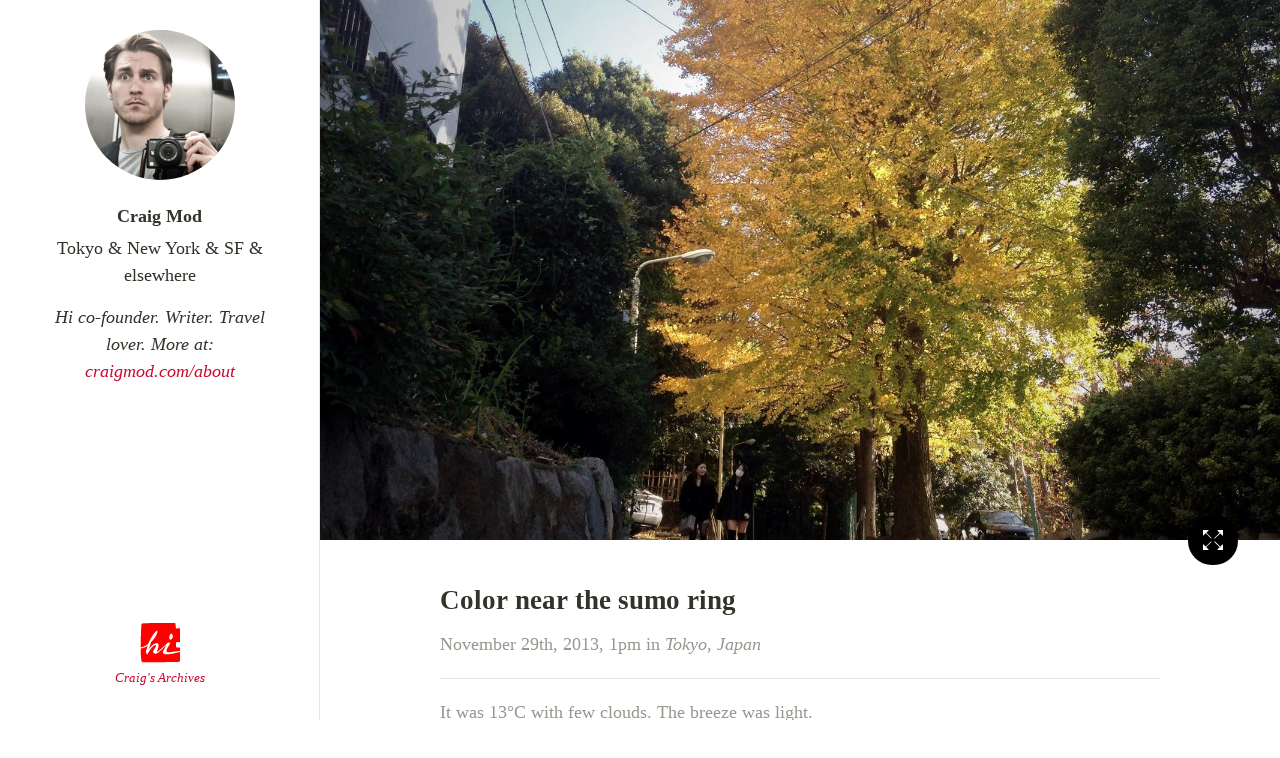

--- FILE ---
content_type: text/html
request_url: https://hi.craigmod.com/moments/k96tyt8k.html
body_size: 2164
content:
<!doctype html>
  <head>
    <meta charset="utf-8">
    <meta http-equiv="X-UA-Compatible" content="IE=edge,chrome=1">
    <title>Color near the sumo ring </title>
    <meta name="description" content="">
    <meta name="viewport" content="width=device-width, initial-scale=1">
    <link rel="apple-touch-icon" href="apple-touch-icon.png">

    <link rel="stylesheet" href="../css/normalize.css">
    <link rel="stylesheet" href="../css/main.css">
    <style type="text/css">
      .map iframe{
        pointer-events: none;
      }
    </style>
  </head>
  <body class="moment-page">
    <header>
      <div class="logo">
        <a href="../">
          <svg version="1.1" xmlns="http://www.w3.org/2000/svg" xmlns:xlink="http://www.w3.org/1999/xlink" x="0px" y="0px" width="40px" height="40px" viewBox="0 0 43 43" enable-background="new 0 0 43 43" xml:space="preserve">
            <g>
            <path class="background" fill="#FF0000" d="M1.769,0.671c-0.686,0.7-1.771,34.654-0.128,39.926c0.584,1.878,1.245,1.719,1.964,1.725
                  c0.72,0.005,36.007-0.368,37.469-0.44c1.555-0.076,2.321-1.021,2.516-3.294c0.097-1.134-0.069-12.161-0.204-12.325
                  c-0.134-0.166-2.698,0.159-3.418,0.243c-0.721,0.084-1.16-1.179-1.155-1.807c0.005-0.63-0.164-2.071-0.159-2.699
                  c0.005-0.63,0.439-1.437,1.16-1.512c0.701-0.075,3.707,0.16,3.883-0.13c0.176-0.292,0.013-12.528,0.02-13.427
                  c0.007-0.899-0.799-1.355-1.608-1.361c-0.81-0.006-2.251,0.432-2.251,0.432s-1.438-0.011-1.429-1.27
                  c0.01-1.258-0.329-3.959-0.329-3.959s-0.175-0.721-0.984-0.727C36.305,0.039,2.661-0.239,1.769,0.671z"></path>
            <path class="foreground" fill="#FFFFFF" d="M16.926,33.116c-1.678-0.013-3.272-1.749-2.785-2.764c0.444-0.928,4.122-6.668,2.953-6.677
                  c-4.23-0.033-8.743,9.599-9.014,9.777c-0.271,0.177-1.662-0.238-1.478-0.822c0.391-1.236-0.347-1.576-0.347-1.576
                  c0.007-0.898,2.076-6.817,2.076-6.817c-1.495,1.518-5.697,3.081-7.657,3.186c-1.395,0.074-0.191-1.155-0.191-1.155
                  s3.876-0.038,8.312-3.87c0,0,5.074-11.613,9.281-14.092c1.254-0.739,0.779,3.918-3.125,8.743c-0.51,0.631-1.816,2.234-3.084,3.483
                  l-2.399,7.985c0,0,3.709-6.807,8.685-6.767c3.147,0.023,1.396,5.585,0.299,7.825c-1.097,2.239,0.665,1.023,1.345,0.55
                  c2.486-1.735,9.823-8.602,10.095-8.96c0.272-0.357,2.116-0.298,2.378,0.604c0.263,0.901-3.917,6.534-3.927,7.838
                  c-0.011,1.304,0.929,1.896,2.143,1.905c1.214,0.009,12.603-1.605,13.149-1.652c0.473-0.042,0.541,0.917,0,1.081
                  c-0.688,0.21-10.379,2.84-15.415,2.802c-1.349-0.011-3.683-0.568-3.67-2.231c0.008-1.08,3.516-6.919,3.472-7.078
                  c-0.043-0.157-0.133-0.169-0.291-0.113C27.574,24.375,19.488,33.136,16.926,33.116z"></path>
            <path class="foreground" fill="#FFFFFF" d="M31.606,14.524c0.012-1.482,1.284-3.227,1.914-3.222s1.82,1.408,1.863,3.252
                  c0.034,1.438-1.87,3.447-2.454,3.354c-0.583-0.095-1.26,0.125-1.337-1.539C31.516,14.704,31.606,14.524,31.606,14.524z"></path>
            </g>
          </svg>
          <span>Craig's Archives</span>
        </a>
      </div>
      <div class="profile">
                  <a href="../"><img class="avatar" src="../images/530b2ab7c19cc247718b892e.jpg"></a>
                <div id="name">Craig&nbsp;Mod</div>
                  
                          <div id="location">Tokyo &amp; New York &amp; SF &amp; elsewhere</div>
                          <div id="bio">Hi co-founder. 

Writer. Travel lover. 

More at: <a href="https://craigmod.com/about/">craigmod.com/about</a></div>
              </div>
    </header>

    <main>
      <div class="content">
        <div class="moment-single">
                      <div class="full-img-wrap zoom">
              <img class="full-img" src="../images/52981a5b409a6e9a2a24f499.jpg" />
            </div>
            <div class="cover" style="background-image: url(../images/52981a5b409a6e9a2a24f499.jpg)">
              <button class="button button-zoom zoom">
                <img src="../css/zoom-icon.svg" />
              </button>
            </div>
                    <div class="container">
            <div class="moment-header">
              <h2 class="title">Color near the sumo ring</h2>
              <p class="date">November 29th, 2013, 1pm
                in&nbsp;<span class="location">Tokyo,&nbsp;Japan</span>
              </p>
            </div>
                        <div class="moment-footer">
                              <p class="weather">It was 13°C with few clouds. The breeze was light.</p>
                            <div class="map">
                <iframe
                  width="100%"
                  height="350"
                  frameborder="0" style="border:0"
                  src="https://www.google.com/maps/embed/v1/view?key=AIzaSyAL8NSsmxfADMOyhK7k954zfSoK1fF5REg&center=35.655435145609,139.71014137068&language=en&zoom=12" allowfullscreen>
                </iframe>
              </div>
                          </div>
          </div>
        </div>
      </div>
    </main>

    <script src="../js/jquery.min.js"></script> 
<script type="text/javascript">
      $(document).ready(function() {
        $('.zoom').on('click', function() {
          $('body').find('.full-img-wrap').toggleClass('is-visible');
        })
      });

      $(document).on('click', '.map', function () {
        $('.map iframe').css("pointer-events", "auto");
      });

      $(document).on('mouseleave', '.map', function() {
        $('.map iframe').css("pointer-events", "none");
      });

    </script>

     

  </body>
</html>


--- FILE ---
content_type: text/css
request_url: https://hi.craigmod.com/css/main.css
body_size: 1394
content:
*,
*::before,
*::after {
  box-sizing: border-box;
}

html {
  height: 100%;
}

body {
  position: relative;
  min-height: 100%;
  margin: 0;
  padding: 0;
  background-color: white;
  color: #33332b;
  font-family: 'Georgia', serif;
  font-size: 18px;
  font-weight: normal;
  font-style: normal;
  line-height: 1.55;
  cursor: auto;
  word-wrap: break-word;
}

a {
  text-decoration: none;
  color: #cc092f;
}

p:first-child {
  margin-top: 0;
}

p:last-child {
  margin-bottom: 0;
}

header {
  position: fixed;
  top: 0;
  left: 0;
  width: 25vw;
  height: 100%;
  z-index: 100;
  border-right: 1px solid rgba(0, 0, 0, 0.1);
  background-color: white;
}

.logo {
  display: block;
  position: fixed;
  bottom: 30px;
  left: 0;
  width: 25vw;
  z-index: 200;
  text-align: center;
}

.logo a {
  display: inline-block;
}

.logo span {
  font-size: 13px;
  font-style: italic;
}

.logo svg {
  display: block;
  margin-left: auto;
  margin-right: auto;
}

.mobile-header-trigger {
  position: fixed;
  top: 0;
  left: 0;
  padding: 20px;
}

main {
  width: auto;
  height: 100%;
  min-height: 100vh;
  margin-left: 25vw;
  background-color: white;
}

.content {
  height: 100%;
  min-height: 100vh;
  overflow: hidden;
  background-color: white;
}

nav {
  display: table;
  width: 100%;
  padding: 3rem 0;
}

nav a {
  display: table-cell;
  width: 50%;
  padding-bottom: 1rem;
  text-align: center;
  color: #33332b;
  border-bottom: 2px solid rgba(0, 0, 0, 0.1);
}

nav a.active {
  color: #cc092f;
  border-color: #cc092f;
}

.container {
  max-width: 760px;
  margin-left: auto;
  margin-right: auto;
  padding: 0 20px;
}


.profile {
  padding: 30px 40px;
  text-align: center;
}

.avatar {
  width: 150px;
  border-radius: 100%;
  margin-bottom: 15px;
}

#name {
  margin-bottom: 5px;
  font-weight: bolder;
}

#email {
  margin-bottom: 15px;
  color: #989890;
}

#location {
  margin-bottom: 5px;
}

#bio {
  margin-top: 15px;
  font-style: italic;
}

ul.moments {
  list-style: none;
  margin: 0 -10px;
  padding: 0 0 3rem;
  overflow: auto;
}

.moment-wrap {
  float: left;
  width: 33.333333%;
  padding: 0 10px;
}

li.moment {
  position: relative;
  display: block;
  height: 280px;
  overflow: hidden;
  margin-bottom: 20px;
  padding: 15px;
  cursor: pointer;
}

.moment.no-photo {
  background-color: #333;
}

.moment:hover .photo {
  transform: scale(1.1);
  -webkit-transform: scale(1.1);
}

.moment .photo {
  position: absolute;
  top: 0;
  left: 0;
  width: 100%;
  height: 100%;
  background-size: cover;
  background-position: center;
  z-index: 1;
  transition: transform 0.25s ease;
  -webkit-transition: transform 0.25s ease;
  -webkit-filter: grayscale(100%) brightness(50%);
  -moz-filter: grayscale(100%) brightness(50%);
  -o-filter: grayscale(100%) brightness(50%);
  -ms-filter: grayscale(100%) brightness(50%);
  filter: grayscale(100%) brightness(50%);
}

.moment .details {
  position: relative;
  z-index: 2;
  margin-top: 0px;
  color: #fff;
}

.moment-header {
  margin-top: 40px;
}

.moment-header .title {
  margin-bottom: 10px;
}

.moment-header .date {
  margin-top: 0px;
  color: #989890;
}

.moment-footer .weather {
  color: #989890;
}

.moment .title {
  margin-bottom: 10px;
  line-height: 1.35;
  font-weight: bolder;
}

.moment .location,
.moment .date {
  margin-bottom: 0;
  color: rgba(255, 255, 255, 0.80);
  font-size: 14px;
}

.moment .location {
  margin-top: 0;
}

.cover {
  position: relative;
  width: 100%;
  height: 75vh;
  background-size: cover;
  background-position: center;
}

.full-img-wrap {
  position: fixed;
  top: 0;
  left: 25vw;
  width: 100%;
  height: 100%;
  z-index: 10;
  background-color: rgba(0, 0, 0, 0.85);
  overflow: hidden;
  opacity: 0;
  visibility: hidden;
  -webkit-transition: opacity 0.25s ease, visibility 0.25s ease;
  -o-transition: opacity 0.25s ease, visibility 0.25s ease;
  transition: opacity 0.25s ease, visibility 0.25s ease;
}

.full-img-wrap.is-visible {
  opacity: 1;
  visibility: visible;
}

.full-img-wrap.is-visible .full-img {
  transform: translateX(0);
  -webkit-transform: translateX(0);
  opacity: 1;
}

.full-img {
  -webkit-transition: transform 0.25s ease, opacity 0.25s ease;
  -o-transition: transform 0.25s ease, opacity 0.25s ease;
  transition: transform 0.25s ease, opacity 0.25s ease;
  transform: translateX(-50%);
  -webkit-transform: translateX(-50%);
  opacity: 0.5;
  width: auto;
  height: auto;
  max-width: 100%;
  max-height: 100%;
  padding: 30px;
}

.button {
  border: none;
  background-color: black;
  border-radius: 20px;
  padding: 0 15px;
  color: white;
  font-size: 1rem;
  line-height: 2.1;
  -webkit-appearance: none;
  -moz-appearance: none;
  appearance: none;
  -webkit-transition: background 0.2s ease;
  -o-transition: background 0.2s ease;
  transition: background 0.2s ease;
}

.button:hover {
  background-color: #cc092f;
}

.button-zoom {
  position: absolute;
  bottom: -25px;
  right: 42px;
  width: 50px;
  height: 50px;
  padding: 15px;
  line-height: 1;
  border-radius: 24px;
}

.button-zoom:focus {
  outline: none;
  background-color: #cc092f;
}

.button-zoom img {
  width: 20px;
  height: 20px;
}


.text {
  margin: 30px 0 10px;
  font-size: 24px;
}

.location {
  font-style: italic;
}

.moment-single {
  padding-bottom: 4rem;
}

.extension,
.moment-footer {
  margin-top: 20px;
  padding-top: 20px;
  border-top: 1px solid rgba(0, 0, 0, 0.1);
}

.draft {
  color: #595656;
}

.conversations {
  padding: 0 0 3rem;
}

.conversation {
  background-color: #f2f2ed;
  list-style: none;
  padding: 15px 20px;
  margin-bottom: 20px;
  text-align: right;
  border-right: 3px solid rgba(0, 0, 0, 0.15);
}

.conversations a:hover {
  text-decoration: underline;
}

.conversation.own {
  text-align: left;
  border-left: 3px solid rgba(0, 0, 0, 0.15);
  border-right: none;
}

.sketch-text {
  list-style: none;
  font-size: 14px;
  padding-top: 10px;
  border-top: 1px solid rgba(0, 0, 0, 0.06);
}

.comment {
  list-style: none;
  font-size: 20px;
  margin-bottom: 20px;
  margin-top: 10px;
}

.comment .by {
  display: block;
  font-size: 14px;
}

.by {
  font-style: italic;
  color: #989890;
}

.thanks {
  margin-top: 20px;
}

.thanks-avatar {
  display: inline;
}

.thanks-avatar img {
  border: 1px solid #666;
  width: 30px;
  border-radius: 50%;
  margin-right: 5px;
}

@media screen and (max-width: 992px) {
  header {
    position: relative;
    width: 100%;
  }
  .moment-page header .profile {
    display: none;
  }
  .profile {
    padding: 20px;
  }
  main {
    width: 100%;
    margin: 0;
  }
  .logo {
    position: relative;
    bottom: 0;
    width: 100%;
    padding: 20px;
    z-index: 0;
  }
  nav {
    padding: 2rem 0;
  }
  .full-img-wrap {
    position: absolute;
    top: 107px;
    left: 0;
  }
  .full-img {
    transform: translateY(-100%);
    -webkit-transform: translateY(-100%);
  }
  .cover {
    height: 60vh;
  }
  .button-zoom {
    right: 20px;
  }
}

@media screen and (max-width: 642px) {
  .moment-wrap {
    width: 50%;
  }
  .cover {
    height: 50vh;
  }
}

@media screen and (max-width: 520px) {
  .moment-wrap {
    width: 100%;
  }
  li.moment.no-photo {
    height: auto;
  }
}


--- FILE ---
content_type: image/svg+xml
request_url: https://hi.craigmod.com/css/zoom-icon.svg
body_size: 717
content:
<?xml version="1.0" encoding="UTF-8" standalone="no"?>
<svg width="90px" height="90px" viewBox="0 0 90 90" version="1.1" xmlns="http://www.w3.org/2000/svg" xmlns:xlink="http://www.w3.org/1999/xlink" xmlns:sketch="http://www.bohemiancoding.com/sketch/ns">
    <!-- Generator: Sketch 3.3.3 (12072) - http://www.bohemiancoding.com/sketch -->
    <title>zoom-icon</title>
    <desc>Created with Sketch.</desc>
    <defs></defs>
    <g id="Page-1" stroke="none" stroke-width="1" fill="none" fill-rule="evenodd" sketch:type="MSPage">
        <g id="zoom-icon" sketch:type="MSLayerGroup" fill="#ffffff">
            <path d="M65.5,87.2 C65.2,87.5 65,87.9 65,88.3 C65,88.7 65.2,89.1 65.5,89.4 C65.8,89.7 66.2,89.9 66.6,89.9 L77.4,89.9 L88.2,89.9 C89.1,89.9 89.8,89.2 89.8,88.3 L89.8,77.5 L89.8,66.7 C89.8,66.3 89.6,65.9 89.3,65.6 C88.7,65 87.7,65 87,65.6 L83.8,68.8 L77.3,75.3 L71,68.7 L53.8,51.5 C53.2,50.9 52.1,50.9 51.5,51.5 C50.9,52.1 50.9,53.1 51.5,53.8 L68.7,71 L75.2,77.5 L68.7,84 L65.5,87.2 L65.5,87.2 Z" id="Shape" sketch:type="MSShapeGroup"></path>
            <path d="M88.4,0 L77.5,0 L66.7,0 C66.3,0 65.9,0.2 65.6,0.5 C65.3,0.8 65.1,1.2 65.1,1.6 C65.1,2.1 65.3,2.4 65.6,2.7 L68.8,5.9 L75.3,12.4 L68.7,19 L51.5,36.2 C50.9,36.8 50.9,37.9 51.5,38.5 C51.8,38.8 52.2,39 52.6,39 C53,39 53.4,38.8 53.7,38.5 L71,21.3 L77.5,14.8 L84,21.3 L87.2,24.5 C87.5,24.8 87.9,25 88.3,25 C88.7,25 89.1,24.8 89.4,24.5 C89.7,24.2 89.9,23.8 89.9,23.4 L89.9,12.5 L89.9,1.6 C90,0.7 89.3,0 88.4,0 L88.4,0 Z" id="Shape" sketch:type="MSShapeGroup"></path>
            <path d="M24.5,2.8 C24.8,2.5 25,2.1 25,1.7 C25,1.3 24.8,0.9 24.5,0.6 C24.1,0.2 23.7,0 23.3,0 L12.5,0 L1.6,0 C0.7,0 0,0.7 0,1.6 L0,12.4 L0,23.2 C0,23.7 0.2,24.1 0.5,24.3 C0.8,24.6 1.2,24.8 1.6,24.8 C2,24.8 2.4,24.6 2.7,24.3 L5.9,21.1 L12.4,14.6 L18.9,21.1 L36.1,38.3 C36.4,38.6 36.8,38.8 37.2,38.8 C37.6,38.8 38,38.6 38.3,38.3 C38.9,37.7 38.9,36.6 38.3,36 L21.3,19 L14.8,12.5 L21.3,6 L24.5,2.8 L24.5,2.8 Z" id="Shape" sketch:type="MSShapeGroup"></path>
            <path d="M0,77.5 L0,88.3 C0,89.3 0.7,90 1.6,90 L12.4,90 L23.2,90 C23.6,90 24,89.8 24.3,89.5 C24.6,89.2 24.8,88.8 24.8,88.4 C24.8,87.9 24.6,87.5 24.3,87.3 L21.1,84.1 L14.6,77.6 L21.1,71.1 L38.3,53.9 C38.9,53.3 38.9,52.2 38.3,51.6 C37.7,51 36.7,51 36,51.6 L19,68.7 L12.5,75.2 L6,68.7 L2.8,65.5 C2.2,64.9 1.2,64.9 0.5,65.5 C0.2,65.8 0,66.2 0,66.7 L0,77.5 L0,77.5 Z" id="Shape" sketch:type="MSShapeGroup"></path>
        </g>
    </g>
</svg>
